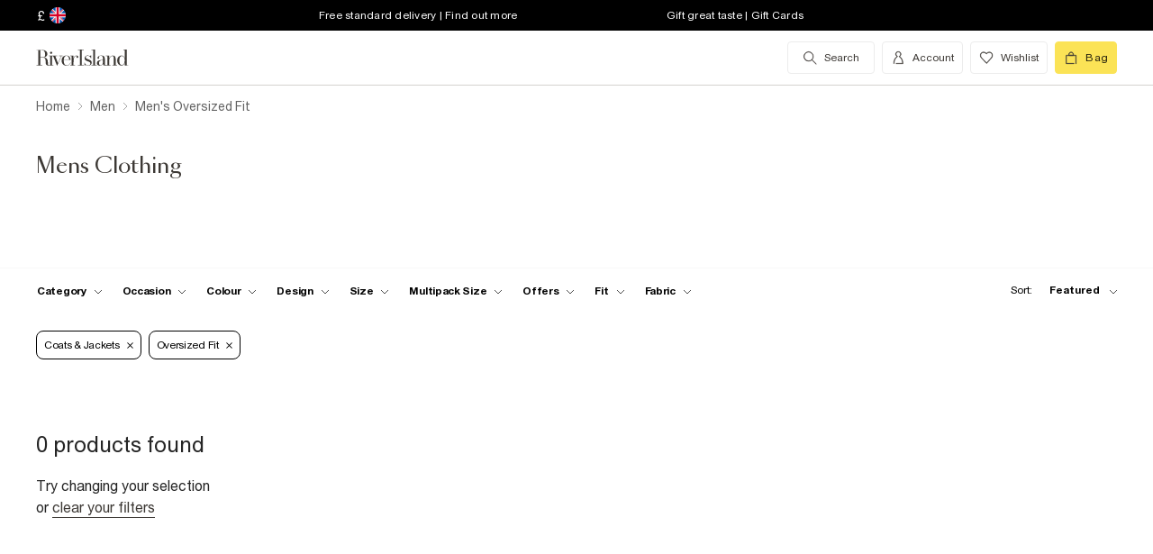

--- FILE ---
content_type: image/svg+xml
request_url: https://www.riverisland.com/Assets/RiverIsland/Core/ui/dist/34a0f4828c8af7327e4f.svg
body_size: 745
content:
<svg width="16" height="16" viewBox="0 0 16 16" fill="none" xmlns="http://www.w3.org/2000/svg">
    <g clip-path="url(#clip0_340_2399)">
        <path
                d="M13.1833 14.8749H5.78598V14.3014H12.8909C12.8163 11.0959 11.4745 8.25168 9.58214 7.33418C9.47291 7.28073 9.3795 7.19973 9.31112 7.09917C9.24274 6.99861 9.20175 6.88197 9.1922 6.76074C9.18912 6.64509 9.21733 6.53077 9.27386 6.42983C9.33038 6.3289 9.41312 6.2451 9.51333 6.1873C9.84243 5.9957 10.1209 5.72809 10.3254 5.40686C10.5299 5.08562 10.6545 4.72009 10.6889 4.34083C10.7185 4.00293 10.676 3.66259 10.5643 3.34231C10.4526 3.02203 10.2742 2.7291 10.0409 2.48289C9.71928 2.1188 9.29395 1.86186 8.82203 1.74658C8.35011 1.6313 7.85422 1.66321 7.40097 1.83801C6.94772 2.01282 6.55882 2.32216 6.28653 2.72446C6.01423 3.12676 5.87158 3.60277 5.87773 4.08852C5.87507 4.5069 5.98357 4.91849 6.19213 5.2812C6.40068 5.6439 6.70182 5.94472 7.06475 6.15289C7.16454 6.21116 7.24694 6.29505 7.30341 6.39588C7.35987 6.49671 7.38834 6.6108 7.38587 6.72633C7.37632 6.84756 7.33533 6.96421 7.26695 7.06476C7.19857 7.16532 7.10516 7.24632 6.99593 7.29977C5.04625 8.28608 3.67573 11.268 3.67573 14.5939H3.10229C3.10229 10.9984 4.57029 7.87894 6.74362 6.84675C6.76378 6.83796 6.78099 6.82355 6.79319 6.80525C6.80539 6.78695 6.81207 6.76553 6.81243 6.74353C6.81371 6.72932 6.81053 6.71506 6.80333 6.70273C6.79614 6.6904 6.7853 6.68061 6.77229 6.67472C6.39823 6.46111 6.07511 6.16869 5.82532 5.81775C5.57553 5.46681 5.40506 5.06574 5.32573 4.64235C5.24639 4.21896 5.2601 3.78338 5.36588 3.36582C5.47166 2.94825 5.667 2.55869 5.93835 2.22414C6.2097 1.88959 6.55056 1.61806 6.93731 1.42837C7.32405 1.23869 7.74743 1.13539 8.17808 1.12564C8.60872 1.11589 9.03634 1.19992 9.43128 1.3719C9.82621 1.54388 10.179 1.7997 10.4652 2.12163C10.7461 2.42216 10.9618 2.77745 11.099 3.16524C11.2361 3.55303 11.2917 3.96496 11.2623 4.37524C11.218 4.84614 11.0622 5.29973 10.808 5.69857C10.5537 6.0974 10.2082 6.43003 9.80004 6.66899C9.78901 6.67666 9.78007 6.68698 9.77406 6.699C9.76805 6.71103 9.76515 6.72437 9.76564 6.7378C9.766 6.75979 9.77268 6.78122 9.78488 6.79952C9.79708 6.81782 9.81429 6.83222 9.83445 6.84102C12.0078 7.89614 13.47 11.0214 13.47 14.6111C13.4643 14.6831 13.4315 14.7503 13.3784 14.7992C13.3252 14.8481 13.2556 14.8751 13.1833 14.8749Z"
                fill="#3D3935" stroke="#3D3935" stroke-width="0.5" />
    </g>
    <defs>
        <clipPath id="clip0_340_2399">
            <rect width="15" height="15" fill="white" transform="translate(0.602295 0.5)" />
        </clipPath>
    </defs>
</svg>
